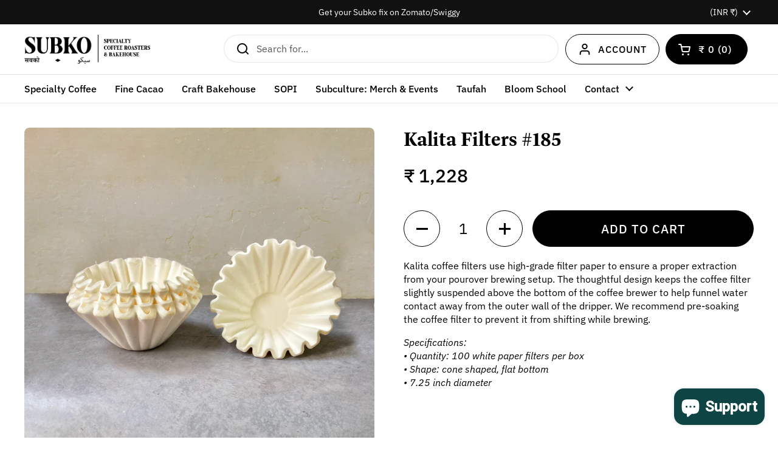

--- FILE ---
content_type: text/javascript; charset=utf-8
request_url: https://www.subko.coffee/collections/brewing-equipment-pan-india/products/kalita-filter-pan-india.js
body_size: 463
content:
{"id":6164699512986,"title":"Kalita Filters #185","handle":"kalita-filter-pan-india","description":"\u003cp data-mce-fragment=\"1\"\u003e\u003cspan style=\"font-weight: 400;\" data-mce-fragment=\"1\" data-mce-style=\"font-weight: 400;\"\u003eKalita coffee filters use high-grade filter paper to ensure a proper extraction from your pourover brewing setup. The thoughtful design keeps the coffee filter slightly suspended above the bottom of the coffee brewer to help funnel water contact away from the outer wall of the dripper. We recommend pre-soaking the coffee filter to prevent it from shifting while brewing.\u003c\/span\u003e\u003c\/p\u003e\n\u003cp\u003e\u003cstrong data-mce-fragment=\"1\"\u003e\u003cem data-mce-fragment=\"1\"\u003eSpecifications:\u003c\/em\u003e\u003c\/strong\u003e\u003cbr\u003e\u003cem data-mce-fragment=\"1\"\u003e\u003cspan data-mce-fragment=\"1\" style=\"font-weight: 400;\" data-mce-style=\"font-weight: 400;\"\u003e• Quantity: 100 white paper filters per box\u003c\/span\u003e\u003c\/em\u003e\u003cbr\u003e\u003cem data-mce-fragment=\"1\"\u003e\u003cspan data-mce-fragment=\"1\" style=\"font-weight: 400;\" data-mce-style=\"font-weight: 400;\"\u003e• Shape: cone shaped, flat bottom\u003c\/span\u003e\u003c\/em\u003e\u003cbr\u003e\u003cem data-mce-fragment=\"1\"\u003e\u003cspan data-mce-fragment=\"1\" style=\"font-weight: 400;\" data-mce-style=\"font-weight: 400;\"\u003e• 7.25 inch diameter\u003c\/span\u003e\u003c\/em\u003e\u003c\/p\u003e","published_at":"2021-02-18T17:15:00+05:30","created_at":"2021-02-17T22:53:34+05:30","vendor":"Subko Coffee Roasters","type":"","tags":["pan india equipment"],"price":122800,"price_min":122800,"price_max":122800,"available":true,"price_varies":false,"compare_at_price":null,"compare_at_price_min":0,"compare_at_price_max":0,"compare_at_price_varies":false,"variants":[{"id":37909453209754,"title":"Default Title","option1":"Default Title","option2":null,"option3":null,"sku":"RET-COF-0046","requires_shipping":true,"taxable":true,"featured_image":null,"available":true,"name":"Kalita Filters #185","public_title":null,"options":["Default Title"],"price":122800,"weight":1000,"compare_at_price":null,"inventory_management":"shopify","barcode":"","requires_selling_plan":false,"selling_plan_allocations":[]}],"images":["\/\/cdn.shopify.com\/s\/files\/1\/0308\/0857\/1963\/products\/filters2_be8ec9b1-bfc7-4a34-9c51-8191b2a7490b.png?v=1613648349"],"featured_image":"\/\/cdn.shopify.com\/s\/files\/1\/0308\/0857\/1963\/products\/filters2_be8ec9b1-bfc7-4a34-9c51-8191b2a7490b.png?v=1613648349","options":[{"name":"Title","position":1,"values":["Default Title"]}],"url":"\/products\/kalita-filter-pan-india","media":[{"alt":null,"id":13664584368282,"position":1,"preview_image":{"aspect_ratio":1.0,"height":3562,"width":3562,"src":"https:\/\/cdn.shopify.com\/s\/files\/1\/0308\/0857\/1963\/products\/filters2_be8ec9b1-bfc7-4a34-9c51-8191b2a7490b.png?v=1613648349"},"aspect_ratio":1.0,"height":3562,"media_type":"image","src":"https:\/\/cdn.shopify.com\/s\/files\/1\/0308\/0857\/1963\/products\/filters2_be8ec9b1-bfc7-4a34-9c51-8191b2a7490b.png?v=1613648349","width":3562}],"requires_selling_plan":false,"selling_plan_groups":[]}

--- FILE ---
content_type: image/svg+xml
request_url: https://www.subko.coffee/cdn/shop/files/diamond_icon_98f570c4-793c-4a5e-8f84-8eeead19845b.svg?v=1707816069
body_size: -574
content:
<svg xmlns="http://www.w3.org/2000/svg" fill="none" viewBox="0 0 26 15" height="15" width="26">
<path fill="black" d="M0.876953 7.49165L13.0598 0.363281L25.2427 7.49165L13.0598 14.6164L0.876953 7.49165Z" clip-rule="evenodd" fill-rule="evenodd"></path>
</svg>
